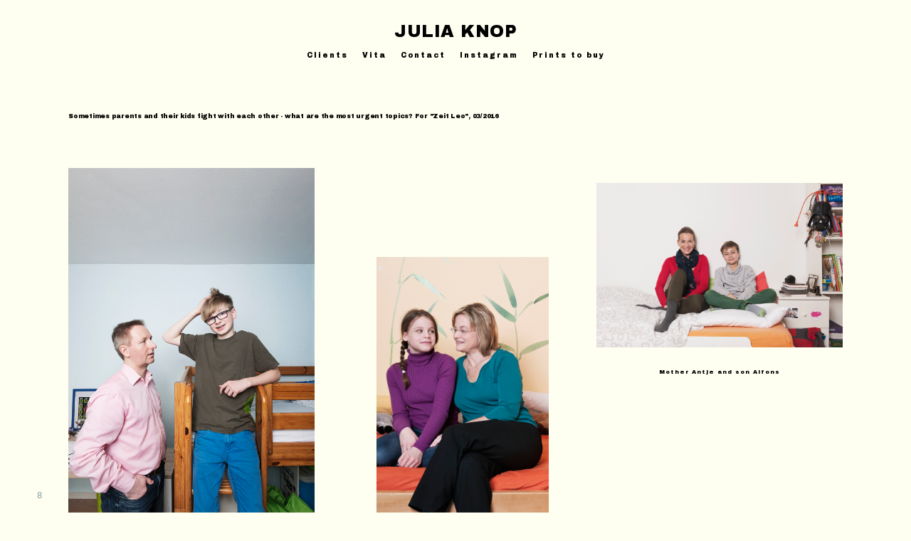

--- FILE ---
content_type: text/html; charset=UTF-8
request_url: https://www.juliaknop.com/parentsandkidsportraitsforzeitleo
body_size: 7895
content:
<!doctype html>
<html lang="de" site-body ng-controller="baseController" prefix="og: http://ogp.me/ns#">
<head>
        <title>Parents and kids, portraits Zeit Leo</title>
    <base href="/">
    <meta charset="UTF-8">
    <meta http-equiv="X-UA-Compatible" content="IE=edge,chrome=1">
    <meta name="viewport" content="width=device-width, initial-scale=1">

    <link rel="manifest" href="/manifest.webmanifest">

			<meta name="description" content="kids and parents, portrait">
	
    <meta name="keywords" content="juliaknop.com, Parents and kids, portraits Zeit Leo, Fotografin, Photographer, Hamburg Reportage, Portrait, Reise, Architecture, Werbung, Corporate, Editorial, Photography">
    <meta name="generator" content="juliaknop.com">
    <meta name="author" content="juliaknop.com">

    <meta itemprop="name" content="Parents and kids, portraits Zeit Leo">
    <meta itemprop="url" content="https://www.juliaknop.com/parentsandkidsportraitsforzeitleo">

    <link rel="alternate" type="application/rss+xml" title="RSS Parents and kids, portraits Zeit Leo" href="/extra/rss" />
    <!-- Open Graph data -->
    <meta property="og:title" name="title" content="Parents and kids, portraits Zeit Leo">

	        <meta property="og:description" name="description" content="kids and parents, portrait">
	
    <meta property="og:site_name" content="Fotografin Photographer Hamburg Reportage Portrait Reise Editorial Corporate Werbung Businessportrait">
    <meta property="og:url" content="https://www.juliaknop.com/parentsandkidsportraitsforzeitleo">
    <meta property="og:type" content="website">

            <!--    This part will not change dynamically: except for Gallery image-->

    <meta property="og:image" content="https://dvqlxo2m2q99q.cloudfront.net/000_clients/151175/page/151175LyIWMSJk.jpg">
    <meta property="og:image:height" content="6048">
    <meta property="og:image:width" content="4032">

    
    <meta property="fb:app_id" content="291101395346738">

    <!-- Twitter Card data -->
    <meta name="twitter:url" content="https://www.juliaknop.com/parentsandkidsportraitsforzeitleo">
    <meta name="twitter:title" content="Parents and kids, portraits Zeit Leo">

			<meta name="twitter:description" content="kids and parents, portrait">
	
	<meta name="twitter:site" content="Fotografin Photographer Hamburg Reportage Portrait Reise Editorial Corporate Werbung Businessportrait">
    <meta name="twitter:creator" content="juliaknop.com">

    <link rel="dns-prefetch" href="https://cdn.portfolioboxdns.com">

    	
    <link rel="icon" href="https://dvqlxo2m2q99q.cloudfront.net/000_clients/151175/file/julia-knop-logo-207d53.jpg" type="image/jpeg" />
    <link rel="shortcut icon" href="https://dvqlxo2m2q99q.cloudfront.net/000_clients/151175/file/julia-knop-logo-207d53.jpg" type="image/jpeg" />

	<!-- sourcecss -->
<link rel="stylesheet" href="https://cdn.portfolioboxdns.com/pb3/application/_output/pb.out.front.ver.1764936980995.css" />
<!-- /sourcecss -->

    

</head>
<body id="pb3-body" pb-style="siteBody.getStyles()" style="visibility: hidden;" ng-cloak class="{{siteBody.getClasses()}}" data-rightclick="{{site.EnableRightClick}}" data-imgshadow="{{site.ThumbDecorationHasShadow}}" data-imgradius="{{site.ThumbDecorationBorderRadius}}"  data-imgborder="{{site.ThumbDecorationBorderWidth}}">

<img ng-if="site.LogoDoUseFile == 1" ng-src="{{site.LogoFilePath}}" alt="" style="display:none;">

<pb-scrol-to-top></pb-scrol-to-top>

<div class="containerNgView" ng-view autoscroll="true" page-font-helper></div>

<div class="base" ng-cloak>
    <div ng-if="base.popup.show" class="popup">
        <div class="bg" ng-click="base.popup.close()"></div>
        <div class="content basePopup">
            <div ng-include="base.popup.view"></div>
        </div>
    </div>
</div>

<logout-front></logout-front>

<script src="https://cdn.portfolioboxdns.com/pb3/application/_output/3rd.out.front.ver.js"></script>

<!-- sourcejs -->
<script src="https://cdn.portfolioboxdns.com/pb3/application/_output/pb.out.front.ver.1764936980995.js"></script>
<!-- /sourcejs -->


<script>
    var isLoadedFromServer = true;
    var seeLiveMobApp = "";

    if(seeLiveMobApp == true || seeLiveMobApp == 1){
        if(pb.utils.isMobile() == true){
            pbAng.isMobileFront = seeLiveMobApp;
        }
    }
    var serverData = {
        siteJson : {"Guid":"1624MEhaNcUlECD","Id":151175,"Url":"juliaknop.com","IsUnpublished":0,"SecondaryUrl":"juliaknop.portfoliobox.net","AccountType":1,"LanguageId":3,"IsSiteLocked":0,"MetaValidationTag":null,"CustomCss":"","CustomHeaderBottom":null,"CustomBodyBottom":"","MobileLogoText":"Julia Knop","MobileMenuBoxColor":"#fafafa","MobileLogoDoUseFile":0,"MobileLogoFileName":"15117514178d6PU.png","MobileLogoFileHeight":308,"MobileLogoFileWidth":450,"MobileLogoFileNameS3Id":0,"MobileLogoFilePath":"https:\/\/dvqlxo2m2q99q.cloudfront.net\/000_clients\/151175\/file\/15117514178d6PU.png","MobileLogoFontFamily":"'Archivo Black', sans-serif","MobileLogoFontSize":"17px","MobileLogoFontVariant":"regular","MobileLogoFontColor":"#000000","MobileMenuFontFamily":"'Archivo Black', sans-serif","MobileMenuFontSize":"14px","MobileMenuFontVariant":"regular","MobileMenuFontColor":"#000000","MobileMenuIconColor":"#000000","SiteTitle":"Fotografin Photographer Hamburg Reportage Portrait Reise Editorial Corporate Werbung Businessportrait","SeoKeywords":"Fotografin, Photographer, Hamburg Reportage, Portrait, Reise, Architecture, Werbung, Corporate, Editorial, Photography","SeoDescription":"Julia Knop Photographer for portrait- and documentaryphotography in Hamburg, Reportagefotografin und Portraitfotografin, Fotografin","ShowSocialMediaLinks":1,"SocialButtonStyle":0,"SocialButtonColor":"#91a1a6","SocialShowShareButtons":0,"SocialFacebookShareUrl":null,"SocialFacebookUrl":null,"SocialTwitterUrl":null,"SocialFlickrUrl":null,"SocialLinkedInUrl":"https:\/\/www.linkedin.com\/in\/julia-knop-b5b454b\/","SocialGooglePlusUrl":null,"SocialPinterestUrl":null,"SocialInstagramUrl":"https:\/\/www.instagram.com\/julia_knop_photography\/","SocialBlogUrl":null,"SocialFollowButton":1,"SocialFacebookPicFileName":null,"SocialHideLikeButton":0,"SocialFacebookPicFileNameS3Id":0,"SocialFacebookPicFilePath":null,"BgImagePosition":1,"BgUseImage":0,"BgColor":"#fefff0","BgFileName":null,"BgFileWidth":null,"BgFileHeight":null,"BgFileNameS3Id":0,"BgFilePath":null,"BgBoxColor":"#fafafa","LogoDoUseFile":0,"LogoText":"Julia Knop","LogoFileName":"","LogoFileHeight":null,"LogoFileWidth":null,"LogoFileNameS3Id":null,"LogoFilePath":null,"LogoDisplayHeight":"93px","LogoFontFamily":"'Archivo Black', sans-serif","LogoFontVariant":"regular","LogoFontSize":"24px","LogoFontColor":"#000000","LogoFontSpacing":"1px","LogoFontUpperCase":1,"ActiveMenuFontIsUnderline":0,"ActiveMenuFontIsItalic":0,"ActiveMenuFontIsBold":0,"ActiveMenuFontColor":"#000000","HoverMenuFontIsUnderline":0,"HoverMenuFontIsItalic":0,"HoverMenuFontIsBold":0,"HoverMenuBackgroundColor":null,"ActiveMenuBackgroundColor":null,"MenuFontFamily":"'Archivo Black', sans-serif","MenuFontVariant":"regular","MenuFontSize":"10px","MenuFontColor":"#000000","MenuFontColorHover":"#000000","MenuBoxColor":"#fafafa","MenuBoxBorder":1,"MenuFontSpacing":"8px","MenuFontUpperCase":0,"H1FontFamily":"'Archivo Black', sans-serif","H1FontVariant":"regular","H1FontColor":"#050505","H1FontSize":"14px","H1Spacing":"2px","H1UpperCase":0,"H2FontFamily":"'Archivo Black', sans-serif","H2FontVariant":"regular","H2FontColor":"#2b252b","H2FontSize":"18px","H2Spacing":"0px","H2UpperCase":0,"H3FontFamily":"'Archivo Black', sans-serif","H3FontVariant":"regular","H3FontColor":"#000000","H3FontSize":"19px","H3Spacing":"1px","H3UpperCase":0,"PFontFamily":"'Archivo Black', sans-serif","PFontVariant":"regular","PFontColor":"#000000","PFontSize":"9px","PLineHeight":"18px","PLinkColor":"#698a94","PLinkColorHover":"#5c7d80","PSpacing":"-1px","PUpperCase":0,"ListFontFamily":"'Archivo Black', sans-serif","ListFontVariant":"regular","ListFontColor":"#000000","ListFontSize":"8px","ListSpacing":"4px","ListUpperCase":0,"ButtonColor":"#4f4f4f","ButtonHoverColor":"#778b91","ButtonTextColor":"#ffffff","SiteWidth":null,"ImageQuality":1,"DznLayoutGuid":1,"DsnLayoutViewFile":"horizontal01","DsnLayoutTitle":"horizontal01","DsnLayoutType":"wide","DsnMobileLayoutGuid":9,"DsnMobileLayoutViewFile":"mobilemenu09","DsnMobileLayoutTitle":"mobilemenu09","FaviconFileNameS3Id":0,"FaviconFileName":"julia-knop-logo-207d53.jpg","FaviconFilePath":"https:\/\/dvqlxo2m2q99q.cloudfront.net\/000_clients\/151175\/file\/julia-knop-logo-207d53.jpg","ThumbDecorationBorderRadius":"0px","ThumbDecorationBorderWidth":"0px","ThumbDecorationBorderColor":"#000000","ThumbDecorationHasShadow":0,"MobileLogoDisplayHeight":"0px","IsFooterActive":0,"FooterContent":"<p>\u00a9 all images Julia Knop\u00a0\u00a0\u00a0\u00a0\u00a0\u00a0\u00a0\u00a0\u00a0\u00a0\u00a0\u00a0\u00a0\u00a0\u00a0\u00a0\u00a0\u00a0 Julia Knop ist Fotografin in Hamburg f\u00fcr Reportage, Portrait, Reise und Werbung.<\/p>\n","MenuIsInfoBoxActive":0,"MenuInfoBoxText":"<p>Softwareindustrie in Bangalore, 2008<\/p>\n\n<p>Freie Arbeit, gef\u00f6rdert mit Mitteln der VG Bildkunst<\/p>\n","MenuImageFileName":null,"MenuImageFileNameS3Id":null,"MenuImageFilePath":null,"FontCss":"<link id='sitefonts' href='https:\/\/fonts.googleapis.com\/css?subset=latin,latin-ext,greek,cyrillic&family=Archivo+Black:regular' rel='stylesheet' type='text\/css'>","ShopSettings":{"Guid":"151175O9u0EWto","SiteId":151175,"ShopName":"Julia Knop","Email":"contact@juliaknop.com","ResponseSubject":null,"ResponseEmail":null,"ReceiptNote":null,"PaymentMethod":"paypal","InvoiceDueDays":7,"HasStripeUserData":null,"Address":"Lippmannstra\u00dfe 53","Zip":22769,"City":"Hamburg","CountryCode":"DE","OrgNr":"DE 204144549","PayPalEmail":"contact@juliaknop.com","Currency":"EUR","ShippingInfo":null,"ReturnPolicy":null,"TermsConditions":null,"ShippingRegions":[{"Guid":"151175pMaChhca","SiteId":151175,"CountryCode":"EU","ShippingCost":15,"created_at":"2024-04-02 17:54:50","updated_at":"2024-04-02 17:54:50"},{"Guid":"151175Xu4r4DV0","SiteId":151175,"CountryCode":"WORLD","ShippingCost":25,"created_at":"2024-04-04 11:11:30","updated_at":"2024-04-04 11:11:30"}],"TaxRegions":[{"Guid":"151175kYWjMKDL","CountryCode":"DE","TaxPercent":7,"SiteId":151175,"created_at":"2024-04-02 17:54:50","updated_at":"2024-04-02 17:54:50"},{"Guid":"151175Pbqt5Wfq","CountryCode":"WORLD","TaxPercent":0,"SiteId":151175,"created_at":"2024-04-04 11:11:30","updated_at":"2024-04-04 11:11:30"}]},"UserTranslatedText":{"Guid":"15117526GYJa6J","SiteId":151175,"Message":"Nachricht","YourName":"Ihr Name","EnterTheLetters":"Buchstaben eingeben","Send":"Senden","ThankYou":"Vielen Dank","Refresh":"Aktualisieren","Follow":"Folgen","Comment":"Kommentar","Share":"Teilen","CommentOnPage":"Kommentar zur Seite","ShareTheSite":"Seite teilen","ShareThePage":"Seite teilen","AddToCart":"Add to cart","ItemWasAddedToTheCart":"The item was added to the cart","Item":"Item","YourCart":"Your cart","YourInfo":"Your info","Quantity":"Quantity","Product":"Product","ItemInCart":"Produkt im Warenkorb","BillingAddress":"Rechnungsadresse","ShippingAddress":"Lieferadresse","OrderSummary":"Bestell\u00fcbersicht","ProceedToPay":"Weiter zur Zahlung","Payment":"Zahlung","CardPayTitle":"Kreditkarteninformation","PaypalPayTitle":"Dieser Shop verwendet PayPal, um Ihre Zahlung zu verarbeiten","InvoicePayTitle":"Dieser Shop verwendet eine Rechnung, um Ihre Zahlung einzuholen.","ProceedToPaypal":"Weiter zu Paypal um zu zahlen","ConfirmInvoice":"Best\u00e4tigen und Rechnung erhalten","NameOnCard":"Karteninhaber","APrice":"A Price","Options":"Options","SelectYourCountry":"Select your country","Remove":"Remove","NetPrice":"Net price","Vat":"Vat","ShippingCost":"Shipping cost","TotalPrice":"Total price","Name":"Name","Address":"Address","Zip":"Zip","City":"City","State":"Staat\/Provinz","Country":"Country","Email":"Email","Phone":"Phone","ShippingInfo":"Shipping info","Checkout":"Checkout","Organization":"Organisation","DescriptionOrder":"Beschreibung","InvoiceDate":"Rechnungsdatum","ReceiptDate":"Eingangsdatum","AmountDue":"Offener Betrag","AmountPaid":"Bezahlter Betrag","ConfirmAndCheckout":"Confirm and checkout","Back":"Back","Pay":"Pay","ClickToPay":"Click to pay","AnErrorHasOccurred":"An error has occurred","PleaseContactUs":"Please contact us","Receipt":"Receipt","Print":"Print","Date":"Date","OrderNr":"Order nr","PayedWith":"Payed with","Seller":"Seller","HereIsYourReceipt":"Here is your receipt","AcceptTheTerms":"I accept the terms & refund policy","Unsubscribe":"Abmelden","ViewThisOnline":"Online anschauen","Price":"Preis","SubTotal":"Zwischensumme","Tax":"Steuer","OrderCompleteMessage":"Bitte laden Sie Ihre Quittung herunter.","DownloadReceipt":"Quittung herunterladen","ReturnTo":"zur\u00fcck zur Seite","ItemPurchasedFrom":"Artikel wurde gekauft von","SameAs":"Gleich wie","SoldOut":"AUSVERKAUFT","ThisPageIsLocked":"Diese Seite ist gesperrt","Invoice":"Rechnung","BillTo":"Rechnung an:","Ref":"Referenz Nr.","DueDate":"F\u00e4lligkeitsdatum","Notes":"Hinweise:","CookieMessage":"Wir nutzen Cookies um Ihnen unsere Seite bestm\u00f6glich zu pr\u00e4sentieren. Wenn Sie fortfahren, unsere Seite zu nutzen, stimmen Sie dem Gebrauch von Cookies zu.","CompleteOrder":"Komplette Bestellung","Prev":"Vorherige","Next":"N\u00e4chste","Tags":"Tags","Description":"Beschreibung","Educations":"Bildung","Experiences":"Erfahrung","Awards":"Auszeichnungen","Exhibitions":"Ausstellungen","Skills":"F\u00e4higkeiten","Interests":"Interessen","Languages":"Sprachen","Contacts":"Kontakte","Present":"Gegenw\u00e4rtig","created_at":"2014-02-27 13:11:28","updated_at":"2016-01-25 12:15:35"},"GoogleAnalyticsSnippet":"","GoogleAnalyticsObjects":"\"\"","EnableRightClick":1,"EnableCookie":1,"EnableRSS":1,"SiteBGThumb":null,"ClubType":null,"ClubMemberAtSiteId":null,"ProfileImageFileName":null,"ProfileImageS3Id":null,"CoverImageFileName":null,"CoverImageS3Id":null,"ProfileImageFilePath":null,"CoverImageFilePath":null,"StandardBgImage":null,"NrOfProLikes":8,"NrOfFreeLikes":0,"NrOfLikes":8,"ClientCountryCode":"DE","HasRequestedSSLCert":3,"CertNextUpdateDate":1731176675,"IsFlickrWizardComplete":null,"FlickrNsId":null,"SignUpAccountType":null,"created_at":1393503088000},
        pageJson : {"Guid":"1511756oIwRnPe","PageTitle":"Parents and kids, portraits Zeit Leo","Uri":"parentsandkidsportraitsforzeitleo","IsStartPage":0,"IsFavorite":0,"IsUnPublished":0,"IsPasswordProtected":0,"SeoDescription":"kids and parents, portrait","BlockContent":"<div class=\"row ng-scope\" id=\"RWKBYZDPQ\">\n<div class=\"column\" id=\"LNGXLHIKD\">\n<div class=\"block\" id=\"EUWXGDCKH\">\n<div style=\"position: relative;\" class=\"text\" contenteditable=\"false\"><p>Sometimes parents and their kids fight with each other - what are the most urgent topics? For \"Zeit Leo\", 03\/2016<\/p>\n<\/div>\n<span class=\"movehandle\"><\/span><span class=\"confhandle\"><\/span>\n<\/div>\n<\/div>\n<\/div>\n\n","DescriptionPosition":1,"ListImageMargin":"15px","ListImageSize":3,"BgImage":"","BgImageHeight":0,"BgImageWidth":0,"BgImagePosition":0,"BgImageS3LocationId":0,"PageBGThumb":null,"AddedToClubId":null,"DznTemplateGuid":730,"DsnTemplateType":"galleries","DsnTemplateSubGroup":"thumbs","DsnTemplatePartDirective":"part-gallery-thumb","DsnTemplateViewFile":"randomb","DsnTemplateProperties":[{"type":"main-text-prop","position":"contentPanel"},{"type":"main-text-position-prop","position":"displaySettings","settings":{"enablePreStyle":0}},{"type":"gallery-prop","position":"contentPanel"},{"type":"show-list-text-prop","position":"displaySettings"}],"DsnTemplateHasPicview":1,"DsnTemplateIsCustom":null,"DsnTemplateCustomTitle":null,"DsnTemplateCustomHtml":"","DsnTemplateCustomCss":"","DsnTemplateCustomJs":"","DznPicviewGuid":8,"DsnPicviewSettings":{"ShowTextPosition":1,"ShowEffect":1,"ShowTiming":1,"ShowPauseTiming":1},"DsnPicviewViewFile":"nomenu","DsnPicViewIsLinkable":0,"Picview":{"Fx":"fade","Timing":10000,"PauseTiming":0,"TextPosition":0,"BgSize":null},"DoShowGalleryItemListText":1,"FirstGalleryItemGuid":"151175LyIWMSJk","GalleryItems":[{"Guid":"151175LyIWMSJk","SiteId":151175,"PageGuid":"1511756oIwRnPe","FileName":"151175LyIWMSJk.jpg","S3LocationId":0,"VideoThumbUrl":null,"VideoUrl":null,"VideoItemGuid":null,"Height":6048,"Width":4032,"Idx":0,"ListText":"Father Helge and son Jan-Eric","TextContent":""},{"Guid":"151175hqUQsqyO","SiteId":151175,"PageGuid":"1511756oIwRnPe","FileName":"151175hqUQsqyO.jpg","S3LocationId":0,"VideoThumbUrl":null,"VideoUrl":null,"VideoItemGuid":null,"Height":6048,"Width":4032,"Idx":1,"ListText":"Daughter Katharina and mother Verena","TextContent":""},{"Guid":"151175ZRNMPjFq","SiteId":151175,"PageGuid":"1511756oIwRnPe","FileName":"151175ZRNMPjFq.jpg","S3LocationId":0,"VideoThumbUrl":null,"VideoUrl":null,"VideoItemGuid":null,"Height":4032,"Width":6048,"Idx":2,"ListText":"Mother Antje and son Alfons","TextContent":""},{"Guid":"1511757YWAIgzg","SiteId":151175,"PageGuid":"1511756oIwRnPe","FileName":"1511757YWAIgzg.jpg","S3LocationId":0,"VideoThumbUrl":null,"VideoUrl":null,"VideoItemGuid":null,"Height":2832,"Width":4256,"Idx":3,"ListText":"\"Zeit Leo\" 03\/2016","TextContent":""},{"Guid":"151175ipsqIyNL","SiteId":151175,"PageGuid":"1511756oIwRnPe","FileName":"151175ipsqIyNL.jpg","S3LocationId":0,"VideoThumbUrl":null,"VideoUrl":null,"VideoItemGuid":null,"Height":2832,"Width":4256,"Idx":4,"ListText":"\"Zeit Leo\" 03\/2016","TextContent":""},{"Guid":"1511754gkFAvYI","SiteId":151175,"PageGuid":"1511756oIwRnPe","FileName":"1511754gkFAvYI.jpg","S3LocationId":0,"VideoThumbUrl":null,"VideoUrl":null,"VideoItemGuid":null,"Height":2832,"Width":4256,"Idx":5,"ListText":"\"Zeit Leo\" 03\/2016","TextContent":""}],"Slideshow":{"Fx":null,"Timing":10000,"PauseTiming":0,"TextPosition":0,"BgSize":null},"AddedToExpo":0,"FontCss":"","CreatedAt":"2016-03-08 16:04:02"},
        menuJson : [{"Guid":"1511751463acS4","SiteId":151175,"PageGuid":"1511751463ZcqP","Title":"Clients","Url":"kunden","Target":"_self","ListOrder":1,"ParentGuid":null,"created_at":"2014-03-05 15:19:55","updated_at":"2016-01-25 12:15:35","Children":[]},{"Guid":"1511751461hVrc","SiteId":151175,"PageGuid":"1511751461ZUEi","Title":"Vita","Url":"vita","Target":"_self","ListOrder":2,"ParentGuid":null,"created_at":"2014-03-03 13:29:11","updated_at":"2016-01-25 12:15:35","Children":[]},{"Guid":"1511751463Ypl9","SiteId":151175,"PageGuid":"1511751463zCzI","Title":"Contact","Url":"kontakt5","Target":"_self","ListOrder":3,"ParentGuid":null,"created_at":"2014-03-05 16:00:35","updated_at":"2016-01-25 12:15:35","Children":[]},{"Guid":"151175ImbFhZxF","SiteId":151175,"PageGuid":null,"Title":"Instagram","Url":"https:\/\/www.instagram.com\/julia_knop_photography\/","Target":"_blank","ListOrder":4,"ParentGuid":null,"created_at":"2017-01-12 18:02:11","updated_at":"2019-02-06 16:01:46","Children":[]},{"Guid":"151175ZHXsprya","SiteId":151175,"PageGuid":"15117552Qep79E","Title":"Prints to buy","Url":"\/prints","Target":"_self","ListOrder":5,"ParentGuid":null,"created_at":"2024-04-02 17:43:20","updated_at":"2024-04-02 17:53:20","Children":[]}],
        timestamp: 1768815162,
        resourceVer: 379,
        frontDictionaryJson: {"common":{"text404":"Die von Ihnen gesuchte Seite existiert nicht!","noStartPage":"Sie haben keine Startseite","noStartPageText1":"Eine beliebige Seite als Startseite verwenden oder eine neue Seite erstellen.","noStartPageText2":"Wie verwende ich eine existierende Seite als meine Startseite?","noStartPageText3":"- Klicken Sie auf SEITEN (rechts im Admin-Panel)","noStartPageText4":"- Klicken Sie die Seite an, die Sie als Startseite verwenden m\u00f6chten.","noStartPageText5":"- Dr\u00fccken Sie den Schalter der Startseite.","noStartPage2":"Diese Webseite hat keine Startseite","loginAt":"Bei","toManage":"einloggen, um die Webseite zu verwalten.","toAddContent":"Um Inhalte hinzuzuf\u00fcgen.","noContent1":"Lassen Sie uns etwas Sch\u00f6nes erstellen","noContent11":"Erstellen Sie Ihre erste Seite","noContent111":"Klicken Sie auf Neue Seite","noContent2":"Auf \"Seite erstellen\" klicken, um Inhalte hinzuzuf\u00fcgen","noContent":"Diese Webseite hat keinen Inhalt","onlinePortfolioWebsite":"Online Portfolio Webseite","addToCartMessage":"Das Produkt wurde in Ihren Einkaufswagen gelegt","iaccepthe":"Ich akzeptiere die","termsandconditions":"Allgemeinen Gesch\u00e4ftsbedingungen","andthe":"und die","returnpolicy":"R\u00fccknahmegarantie","admin":"Admin","back":"Zur\u00fcck","edit":"Bearbeiten","appreciate":"Anerkennen","portfolioboxLikes":"Portfoliobox Likes","like":"Like","youCanOnlyLikeOnce":"Sie k\u00f6nnen nur ein Mal Like dr\u00fccken","search":"Suchen","blog":"Blog","allow":"Allow","allowNecessary":"Allow Necessary","leaveWebsite":"Leave Website"},"monthName":{"january":"Januar","february":"Februar","march":"M\u00e4rz","april":"April","may":"Mai","june":"Juni","july":"Juli","august":"August","september":"September","october":"Oktober","november":"November","december":"Dezember"}}    };

    var allowinfscroll = "false";
    allowinfscroll = (allowinfscroll == undefined) ? true : (allowinfscroll == 'true') ? true : false;

    var isAdmin = false;
    var addScroll = false;
    var expTimer = false;

    $('body').css({
        visibility: 'visible'
    });

    pb.initializer.start(serverData,isAdmin,function(){
        pbAng.App.start();
    });

    //add for custom JS
    var tempObj = {};
</script>

<script>
    window.pb_analytic = {
        ver: 3,
        s_id: (pb && pb.data && pb.data.site) ? pb.data.site.Id : 0,
        h_s_id: "1aa4640f6548e946f459eb41cc5ad76f",
    }
</script>
<script defer src="https://cdn.portfolioboxdns.com/0000_static/app/analytics.min.js"></script>


<!--<script type="text/javascript" src="https://maps.google.com/maps/api/js?sensor=true"></script>-->


                    <script type="application/ld+json">
                    {
                        "@context": "https://schema.org/",
                        "@type": "WebSite",
                        "url": "https://www.juliaknop.com/parentsandkidsportraitsforzeitleo",
                        "name": "Fotografin Photographer Hamburg Reportage Portrait Reise Editorial Corporate Werbung Businessportrait",
                        "author": {
                            "@type": "Person",
                            "name": "Julia Knop"
                        },
                        "description": "Julia Knop Photographer for portrait- and documentaryphotography in Hamburg, Reportagefotografin und Portraitfotografin, Fotografin",
                        "publisher": "Fotografin Photographer Hamburg Reportage Portrait Reise Editorial Corporate Werbung Businessportrait"
                    }
                    </script>
                
                        <script type="application/ld+json">
                        {
                            "@context": "https://schema.org/",
                            "@type": "CreativeWork",
                            "url": "https://www.juliaknop.com/parentsandkidsportraitsforzeitleo",
                        "image":[
                                {
                                    "@type": "ImageObject",
                                    "image": "https://dvqlxo2m2q99q.cloudfront.net/000_clients/151175/page/151175LyIWMSJk.jpg",
                                    "contentUrl": "https://dvqlxo2m2q99q.cloudfront.net/000_clients/151175/page/151175LyIWMSJk.jpg",
                                    "description": "No Description",
                                    "name": "Father Helge and son Jan-Eric",
                                    "height": "6048",
                                    "width": "4032"
                                }
                                ,
                                {
                                    "@type": "ImageObject",
                                    "image": "https://dvqlxo2m2q99q.cloudfront.net/000_clients/151175/page/151175hqUQsqyO.jpg",
                                    "contentUrl": "https://dvqlxo2m2q99q.cloudfront.net/000_clients/151175/page/151175hqUQsqyO.jpg",
                                    "description": "No Description",
                                    "name": "Daughter Katharina and mother Verena",
                                    "height": "6048",
                                    "width": "4032"
                                }
                                ,
                                {
                                    "@type": "ImageObject",
                                    "image": "https://dvqlxo2m2q99q.cloudfront.net/000_clients/151175/page/151175ZRNMPjFq.jpg",
                                    "contentUrl": "https://dvqlxo2m2q99q.cloudfront.net/000_clients/151175/page/151175ZRNMPjFq.jpg",
                                    "description": "No Description",
                                    "name": "Mother Antje and son Alfons",
                                    "height": "4032",
                                    "width": "6048"
                                }
                                ,
                                {
                                    "@type": "ImageObject",
                                    "image": "https://dvqlxo2m2q99q.cloudfront.net/000_clients/151175/page/1511757YWAIgzg.jpg",
                                    "contentUrl": "https://dvqlxo2m2q99q.cloudfront.net/000_clients/151175/page/1511757YWAIgzg.jpg",
                                    "description": "No Description",
                                    "name": "Zeit Leo 03/2016",
                                    "height": "2832",
                                    "width": "4256"
                                }
                                ,
                                {
                                    "@type": "ImageObject",
                                    "image": "https://dvqlxo2m2q99q.cloudfront.net/000_clients/151175/page/151175ipsqIyNL.jpg",
                                    "contentUrl": "https://dvqlxo2m2q99q.cloudfront.net/000_clients/151175/page/151175ipsqIyNL.jpg",
                                    "description": "No Description",
                                    "name": "Zeit Leo 03/2016",
                                    "height": "2832",
                                    "width": "4256"
                                }
                                ,
                                {
                                    "@type": "ImageObject",
                                    "image": "https://dvqlxo2m2q99q.cloudfront.net/000_clients/151175/page/1511754gkFAvYI.jpg",
                                    "contentUrl": "https://dvqlxo2m2q99q.cloudfront.net/000_clients/151175/page/1511754gkFAvYI.jpg",
                                    "description": "No Description",
                                    "name": "Zeit Leo 03/2016",
                                    "height": "2832",
                                    "width": "4256"
                                }
                                ]
                    }
                    </script>
                    
<script src="https://www.google.com/recaptcha/api.js?render=explicit" defer></script>

</body>
<return-to-mobile-app></return-to-mobile-app>
<public-cookie></public-cookie>
</html>